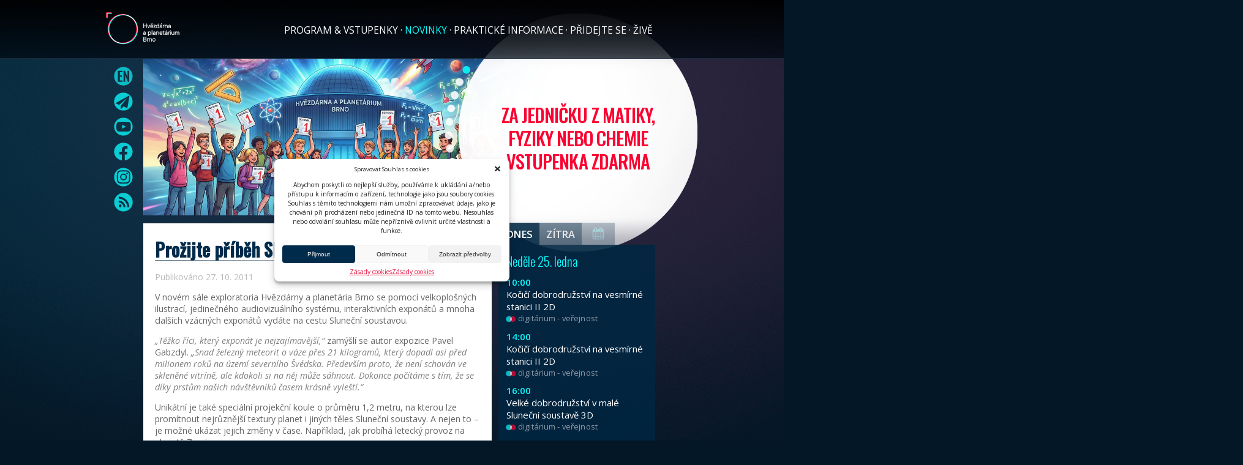

--- FILE ---
content_type: text/html; charset=UTF-8
request_url: https://www.hvezdarna.cz/novinky/prozijte-pribeh-slunecni-soustavy/
body_size: 13534
content:
<html lang="cs">
<head>
	<meta http-equiv="content-type" content="text/html; charset=UTF-8">
	<meta name="description" content="Hvězdárna a planetárium Brno">
	<meta name="keywords" content="hvězdárna, planetárium, brno, astronomie, vesmír, hvězdy, kultura, věda">
	<meta name="robots" content="all">
	<meta name="viewport" content="width=device-width,initial-scale=1,shrink-to-fit=no,viewport-fit=cover">
	<meta name="theme-color" content="#010203" media="(prefers-color-scheme: dark)">
	<title>Prožijte příběh Sluneční soustavy  |  Hvězdárna a planetárium Brno</title>
	<!-- Facebook Pixel Code -->
	<script>
	!function(f,b,e,v,n,t,s)
	{if(f.fbq)return;n=f.fbq=function(){n.callMethod?
	n.callMethod.apply(n,arguments):n.queue.push(arguments)};
	if(!f._fbq)f._fbq=n;n.push=n;n.loaded=!0;n.version='2.0';
	n.queue=[];t=b.createElement(e);t.async=!0;
	t.src=v;s=b.getElementsByTagName(e)[0];
	s.parentNode.insertBefore(t,s)}(window,document,'script',
	'https://connect.facebook.net/en_US/fbevents.js');
	 fbq('init', '503213947078608'); 
	fbq('track', 'PageView');
	</script>
	<noscript>
	 <img height="1" width="1" 
	src="https://www.facebook.com/tr?id=503213947078608&ev=PageView
	&noscript=1"/>
	</noscript>
	<!-- End Facebook Pixel Code -->	<link rel="preconnect" href="https://fonts.gstatic.com" crossorigin>
	<link href="https://fonts.googleapis.com/css2?family=Open+Sans:ital,wght@0,400;0,600;1,400&family=Oswald:wght@300;500&display=swap" rel="stylesheet" rel="preload" as="style" />
	<link rel="apple-touch-icon" sizes="180x180" href="/apple-touch-icon.png">
	<link rel="icon" type="image/png" sizes="32x32" href="/favicon-32x32.png">
	<link rel="icon" type="image/png" sizes="16x16" href="/favicon-16x16.png">
	<link rel="manifest" href="/site.webmanifest">
	<meta name="msapplication-TileColor" content="#da532c">
	<meta name="theme-color" content="#ffffff">
	<meta property="og:url"                content="https://www.hvezdarna.cz/novinky/prozijte-pribeh-slunecni-soustavy/" />
	<meta property="og:type"               content="article" />
	<meta property="og:title"              content="Prožijte příběh Sluneční soustavy | Hvězdárna a planetárium Brno" />
	<meta property="og:description"        content="V novém sále exploratoria Hvězdárny a planetária Brno se pomocí velkoplošných ilustrací, jedinečného audiovizuálního systému, interaktivních exponátů a mnoha dalších vzácných exponátů vydáte na cestu Sluneční soustavou. „Těžko říci, který exponát je nejzajímavější,“ zamýšlí se autor expozice Pavel Gabzdyl." />
	<meta property="og:image"              content="https://www.hvezdarna.cz/wp-content/uploads/2026/01/260115.jpg" />
	<meta name='robots' content='max-image-preview:large' />
	<style>img:is([sizes="auto" i], [sizes^="auto," i]) { contain-intrinsic-size: 3000px 1500px }</style>
	<link rel="alternate" hreflang="cs" href="https://www.hvezdarna.cz/novinky/prozijte-pribeh-slunecni-soustavy/" />
<link rel="alternate" hreflang="x-default" href="https://www.hvezdarna.cz/novinky/prozijte-pribeh-slunecni-soustavy/" />
<link rel="alternate" type="application/rss+xml" title="Hvězdárna a planetárium Brno &raquo; RSS komentářů pro Prožijte příběh Sluneční soustavy" href="https://www.hvezdarna.cz/novinky/prozijte-pribeh-slunecni-soustavy/feed/" />
<script type="text/javascript">
/* <![CDATA[ */
window._wpemojiSettings = {"baseUrl":"https:\/\/s.w.org\/images\/core\/emoji\/15.0.3\/72x72\/","ext":".png","svgUrl":"https:\/\/s.w.org\/images\/core\/emoji\/15.0.3\/svg\/","svgExt":".svg","source":{"concatemoji":"https:\/\/www.hvezdarna.cz\/wp-includes\/js\/wp-emoji-release.min.js?ver=6.7.4"}};
/*! This file is auto-generated */
!function(i,n){var o,s,e;function c(e){try{var t={supportTests:e,timestamp:(new Date).valueOf()};sessionStorage.setItem(o,JSON.stringify(t))}catch(e){}}function p(e,t,n){e.clearRect(0,0,e.canvas.width,e.canvas.height),e.fillText(t,0,0);var t=new Uint32Array(e.getImageData(0,0,e.canvas.width,e.canvas.height).data),r=(e.clearRect(0,0,e.canvas.width,e.canvas.height),e.fillText(n,0,0),new Uint32Array(e.getImageData(0,0,e.canvas.width,e.canvas.height).data));return t.every(function(e,t){return e===r[t]})}function u(e,t,n){switch(t){case"flag":return n(e,"\ud83c\udff3\ufe0f\u200d\u26a7\ufe0f","\ud83c\udff3\ufe0f\u200b\u26a7\ufe0f")?!1:!n(e,"\ud83c\uddfa\ud83c\uddf3","\ud83c\uddfa\u200b\ud83c\uddf3")&&!n(e,"\ud83c\udff4\udb40\udc67\udb40\udc62\udb40\udc65\udb40\udc6e\udb40\udc67\udb40\udc7f","\ud83c\udff4\u200b\udb40\udc67\u200b\udb40\udc62\u200b\udb40\udc65\u200b\udb40\udc6e\u200b\udb40\udc67\u200b\udb40\udc7f");case"emoji":return!n(e,"\ud83d\udc26\u200d\u2b1b","\ud83d\udc26\u200b\u2b1b")}return!1}function f(e,t,n){var r="undefined"!=typeof WorkerGlobalScope&&self instanceof WorkerGlobalScope?new OffscreenCanvas(300,150):i.createElement("canvas"),a=r.getContext("2d",{willReadFrequently:!0}),o=(a.textBaseline="top",a.font="600 32px Arial",{});return e.forEach(function(e){o[e]=t(a,e,n)}),o}function t(e){var t=i.createElement("script");t.src=e,t.defer=!0,i.head.appendChild(t)}"undefined"!=typeof Promise&&(o="wpEmojiSettingsSupports",s=["flag","emoji"],n.supports={everything:!0,everythingExceptFlag:!0},e=new Promise(function(e){i.addEventListener("DOMContentLoaded",e,{once:!0})}),new Promise(function(t){var n=function(){try{var e=JSON.parse(sessionStorage.getItem(o));if("object"==typeof e&&"number"==typeof e.timestamp&&(new Date).valueOf()<e.timestamp+604800&&"object"==typeof e.supportTests)return e.supportTests}catch(e){}return null}();if(!n){if("undefined"!=typeof Worker&&"undefined"!=typeof OffscreenCanvas&&"undefined"!=typeof URL&&URL.createObjectURL&&"undefined"!=typeof Blob)try{var e="postMessage("+f.toString()+"("+[JSON.stringify(s),u.toString(),p.toString()].join(",")+"));",r=new Blob([e],{type:"text/javascript"}),a=new Worker(URL.createObjectURL(r),{name:"wpTestEmojiSupports"});return void(a.onmessage=function(e){c(n=e.data),a.terminate(),t(n)})}catch(e){}c(n=f(s,u,p))}t(n)}).then(function(e){for(var t in e)n.supports[t]=e[t],n.supports.everything=n.supports.everything&&n.supports[t],"flag"!==t&&(n.supports.everythingExceptFlag=n.supports.everythingExceptFlag&&n.supports[t]);n.supports.everythingExceptFlag=n.supports.everythingExceptFlag&&!n.supports.flag,n.DOMReady=!1,n.readyCallback=function(){n.DOMReady=!0}}).then(function(){return e}).then(function(){var e;n.supports.everything||(n.readyCallback(),(e=n.source||{}).concatemoji?t(e.concatemoji):e.wpemoji&&e.twemoji&&(t(e.twemoji),t(e.wpemoji)))}))}((window,document),window._wpemojiSettings);
/* ]]> */
</script>
<style id='wp-emoji-styles-inline-css' type='text/css'>

	img.wp-smiley, img.emoji {
		display: inline !important;
		border: none !important;
		box-shadow: none !important;
		height: 1em !important;
		width: 1em !important;
		margin: 0 0.07em !important;
		vertical-align: -0.1em !important;
		background: none !important;
		padding: 0 !important;
	}
</style>
<link rel='stylesheet' id='wp-block-library-css' href='https://www.hvezdarna.cz/wp-includes/css/dist/block-library/style.min.css?ver=6.7.4' type='text/css' media='all' />
<style id='classic-theme-styles-inline-css' type='text/css'>
/*! This file is auto-generated */
.wp-block-button__link{color:#fff;background-color:#32373c;border-radius:9999px;box-shadow:none;text-decoration:none;padding:calc(.667em + 2px) calc(1.333em + 2px);font-size:1.125em}.wp-block-file__button{background:#32373c;color:#fff;text-decoration:none}
</style>
<style id='global-styles-inline-css' type='text/css'>
:root{--wp--preset--aspect-ratio--square: 1;--wp--preset--aspect-ratio--4-3: 4/3;--wp--preset--aspect-ratio--3-4: 3/4;--wp--preset--aspect-ratio--3-2: 3/2;--wp--preset--aspect-ratio--2-3: 2/3;--wp--preset--aspect-ratio--16-9: 16/9;--wp--preset--aspect-ratio--9-16: 9/16;--wp--preset--color--black: #000000;--wp--preset--color--cyan-bluish-gray: #abb8c3;--wp--preset--color--white: #ffffff;--wp--preset--color--pale-pink: #f78da7;--wp--preset--color--vivid-red: #cf2e2e;--wp--preset--color--luminous-vivid-orange: #ff6900;--wp--preset--color--luminous-vivid-amber: #fcb900;--wp--preset--color--light-green-cyan: #7bdcb5;--wp--preset--color--vivid-green-cyan: #00d084;--wp--preset--color--pale-cyan-blue: #8ed1fc;--wp--preset--color--vivid-cyan-blue: #0693e3;--wp--preset--color--vivid-purple: #9b51e0;--wp--preset--gradient--vivid-cyan-blue-to-vivid-purple: linear-gradient(135deg,rgba(6,147,227,1) 0%,rgb(155,81,224) 100%);--wp--preset--gradient--light-green-cyan-to-vivid-green-cyan: linear-gradient(135deg,rgb(122,220,180) 0%,rgb(0,208,130) 100%);--wp--preset--gradient--luminous-vivid-amber-to-luminous-vivid-orange: linear-gradient(135deg,rgba(252,185,0,1) 0%,rgba(255,105,0,1) 100%);--wp--preset--gradient--luminous-vivid-orange-to-vivid-red: linear-gradient(135deg,rgba(255,105,0,1) 0%,rgb(207,46,46) 100%);--wp--preset--gradient--very-light-gray-to-cyan-bluish-gray: linear-gradient(135deg,rgb(238,238,238) 0%,rgb(169,184,195) 100%);--wp--preset--gradient--cool-to-warm-spectrum: linear-gradient(135deg,rgb(74,234,220) 0%,rgb(151,120,209) 20%,rgb(207,42,186) 40%,rgb(238,44,130) 60%,rgb(251,105,98) 80%,rgb(254,248,76) 100%);--wp--preset--gradient--blush-light-purple: linear-gradient(135deg,rgb(255,206,236) 0%,rgb(152,150,240) 100%);--wp--preset--gradient--blush-bordeaux: linear-gradient(135deg,rgb(254,205,165) 0%,rgb(254,45,45) 50%,rgb(107,0,62) 100%);--wp--preset--gradient--luminous-dusk: linear-gradient(135deg,rgb(255,203,112) 0%,rgb(199,81,192) 50%,rgb(65,88,208) 100%);--wp--preset--gradient--pale-ocean: linear-gradient(135deg,rgb(255,245,203) 0%,rgb(182,227,212) 50%,rgb(51,167,181) 100%);--wp--preset--gradient--electric-grass: linear-gradient(135deg,rgb(202,248,128) 0%,rgb(113,206,126) 100%);--wp--preset--gradient--midnight: linear-gradient(135deg,rgb(2,3,129) 0%,rgb(40,116,252) 100%);--wp--preset--font-size--small: 13px;--wp--preset--font-size--medium: 20px;--wp--preset--font-size--large: 36px;--wp--preset--font-size--x-large: 42px;--wp--preset--spacing--20: 0.44rem;--wp--preset--spacing--30: 0.67rem;--wp--preset--spacing--40: 1rem;--wp--preset--spacing--50: 1.5rem;--wp--preset--spacing--60: 2.25rem;--wp--preset--spacing--70: 3.38rem;--wp--preset--spacing--80: 5.06rem;--wp--preset--shadow--natural: 6px 6px 9px rgba(0, 0, 0, 0.2);--wp--preset--shadow--deep: 12px 12px 50px rgba(0, 0, 0, 0.4);--wp--preset--shadow--sharp: 6px 6px 0px rgba(0, 0, 0, 0.2);--wp--preset--shadow--outlined: 6px 6px 0px -3px rgba(255, 255, 255, 1), 6px 6px rgba(0, 0, 0, 1);--wp--preset--shadow--crisp: 6px 6px 0px rgba(0, 0, 0, 1);}:where(.is-layout-flex){gap: 0.5em;}:where(.is-layout-grid){gap: 0.5em;}body .is-layout-flex{display: flex;}.is-layout-flex{flex-wrap: wrap;align-items: center;}.is-layout-flex > :is(*, div){margin: 0;}body .is-layout-grid{display: grid;}.is-layout-grid > :is(*, div){margin: 0;}:where(.wp-block-columns.is-layout-flex){gap: 2em;}:where(.wp-block-columns.is-layout-grid){gap: 2em;}:where(.wp-block-post-template.is-layout-flex){gap: 1.25em;}:where(.wp-block-post-template.is-layout-grid){gap: 1.25em;}.has-black-color{color: var(--wp--preset--color--black) !important;}.has-cyan-bluish-gray-color{color: var(--wp--preset--color--cyan-bluish-gray) !important;}.has-white-color{color: var(--wp--preset--color--white) !important;}.has-pale-pink-color{color: var(--wp--preset--color--pale-pink) !important;}.has-vivid-red-color{color: var(--wp--preset--color--vivid-red) !important;}.has-luminous-vivid-orange-color{color: var(--wp--preset--color--luminous-vivid-orange) !important;}.has-luminous-vivid-amber-color{color: var(--wp--preset--color--luminous-vivid-amber) !important;}.has-light-green-cyan-color{color: var(--wp--preset--color--light-green-cyan) !important;}.has-vivid-green-cyan-color{color: var(--wp--preset--color--vivid-green-cyan) !important;}.has-pale-cyan-blue-color{color: var(--wp--preset--color--pale-cyan-blue) !important;}.has-vivid-cyan-blue-color{color: var(--wp--preset--color--vivid-cyan-blue) !important;}.has-vivid-purple-color{color: var(--wp--preset--color--vivid-purple) !important;}.has-black-background-color{background-color: var(--wp--preset--color--black) !important;}.has-cyan-bluish-gray-background-color{background-color: var(--wp--preset--color--cyan-bluish-gray) !important;}.has-white-background-color{background-color: var(--wp--preset--color--white) !important;}.has-pale-pink-background-color{background-color: var(--wp--preset--color--pale-pink) !important;}.has-vivid-red-background-color{background-color: var(--wp--preset--color--vivid-red) !important;}.has-luminous-vivid-orange-background-color{background-color: var(--wp--preset--color--luminous-vivid-orange) !important;}.has-luminous-vivid-amber-background-color{background-color: var(--wp--preset--color--luminous-vivid-amber) !important;}.has-light-green-cyan-background-color{background-color: var(--wp--preset--color--light-green-cyan) !important;}.has-vivid-green-cyan-background-color{background-color: var(--wp--preset--color--vivid-green-cyan) !important;}.has-pale-cyan-blue-background-color{background-color: var(--wp--preset--color--pale-cyan-blue) !important;}.has-vivid-cyan-blue-background-color{background-color: var(--wp--preset--color--vivid-cyan-blue) !important;}.has-vivid-purple-background-color{background-color: var(--wp--preset--color--vivid-purple) !important;}.has-black-border-color{border-color: var(--wp--preset--color--black) !important;}.has-cyan-bluish-gray-border-color{border-color: var(--wp--preset--color--cyan-bluish-gray) !important;}.has-white-border-color{border-color: var(--wp--preset--color--white) !important;}.has-pale-pink-border-color{border-color: var(--wp--preset--color--pale-pink) !important;}.has-vivid-red-border-color{border-color: var(--wp--preset--color--vivid-red) !important;}.has-luminous-vivid-orange-border-color{border-color: var(--wp--preset--color--luminous-vivid-orange) !important;}.has-luminous-vivid-amber-border-color{border-color: var(--wp--preset--color--luminous-vivid-amber) !important;}.has-light-green-cyan-border-color{border-color: var(--wp--preset--color--light-green-cyan) !important;}.has-vivid-green-cyan-border-color{border-color: var(--wp--preset--color--vivid-green-cyan) !important;}.has-pale-cyan-blue-border-color{border-color: var(--wp--preset--color--pale-cyan-blue) !important;}.has-vivid-cyan-blue-border-color{border-color: var(--wp--preset--color--vivid-cyan-blue) !important;}.has-vivid-purple-border-color{border-color: var(--wp--preset--color--vivid-purple) !important;}.has-vivid-cyan-blue-to-vivid-purple-gradient-background{background: var(--wp--preset--gradient--vivid-cyan-blue-to-vivid-purple) !important;}.has-light-green-cyan-to-vivid-green-cyan-gradient-background{background: var(--wp--preset--gradient--light-green-cyan-to-vivid-green-cyan) !important;}.has-luminous-vivid-amber-to-luminous-vivid-orange-gradient-background{background: var(--wp--preset--gradient--luminous-vivid-amber-to-luminous-vivid-orange) !important;}.has-luminous-vivid-orange-to-vivid-red-gradient-background{background: var(--wp--preset--gradient--luminous-vivid-orange-to-vivid-red) !important;}.has-very-light-gray-to-cyan-bluish-gray-gradient-background{background: var(--wp--preset--gradient--very-light-gray-to-cyan-bluish-gray) !important;}.has-cool-to-warm-spectrum-gradient-background{background: var(--wp--preset--gradient--cool-to-warm-spectrum) !important;}.has-blush-light-purple-gradient-background{background: var(--wp--preset--gradient--blush-light-purple) !important;}.has-blush-bordeaux-gradient-background{background: var(--wp--preset--gradient--blush-bordeaux) !important;}.has-luminous-dusk-gradient-background{background: var(--wp--preset--gradient--luminous-dusk) !important;}.has-pale-ocean-gradient-background{background: var(--wp--preset--gradient--pale-ocean) !important;}.has-electric-grass-gradient-background{background: var(--wp--preset--gradient--electric-grass) !important;}.has-midnight-gradient-background{background: var(--wp--preset--gradient--midnight) !important;}.has-small-font-size{font-size: var(--wp--preset--font-size--small) !important;}.has-medium-font-size{font-size: var(--wp--preset--font-size--medium) !important;}.has-large-font-size{font-size: var(--wp--preset--font-size--large) !important;}.has-x-large-font-size{font-size: var(--wp--preset--font-size--x-large) !important;}
:where(.wp-block-post-template.is-layout-flex){gap: 1.25em;}:where(.wp-block-post-template.is-layout-grid){gap: 1.25em;}
:where(.wp-block-columns.is-layout-flex){gap: 2em;}:where(.wp-block-columns.is-layout-grid){gap: 2em;}
:root :where(.wp-block-pullquote){font-size: 1.5em;line-height: 1.6;}
</style>
<link rel='stylesheet' id='wpml-blocks-css' href='https://www.hvezdarna.cz/wp-content/plugins/sitepress-multilingual-cms/dist/css/blocks/styles.css?ver=4.6.15' type='text/css' media='all' />
<link rel='stylesheet' id='cmplz-general-css' href='https://www.hvezdarna.cz/wp-content/plugins/complianz-gdpr/assets/css/cookieblocker.min.css?ver=1738305015' type='text/css' media='all' />
<link rel='stylesheet' id='hv_style-css' href='https://www.hvezdarna.cz/wp-content/themes/hvezdarna/assets/styles/style.css?ver=1.6.0' type='text/css' media='(min-width: 960px)' />
<link rel='stylesheet' id='hv_style_mobile-css' href='https://www.hvezdarna.cz/wp-content/themes/hvezdarna/assets/styles/style-mobile.css?ver=1.6.0' type='text/css' media='(max-width: 959px)' />
<link rel='stylesheet' id='hv_style_banner_alt-css' href='https://www.hvezdarna.cz/wp-content/themes/hvezdarna/assets/styles/style-banner-alt.css?ver=1.6.0' type='text/css' media='all' />
<script type="text/javascript" id="hv_effects_script-js-extra">
/* <![CDATA[ */
var hv_object = {"slides":[{"src":"https:\/\/www.hvezdarna.cz\/wp-content\/uploads\/2026\/01\/260115.jpg","title":"Za jedni\u010dku z&nbsp;matiky, fyziky nebo chemie vstupenka zdarma","desc":"","href":"https:\/\/www.hvezdarna.cz\/novinky\/za-jednicku-z-matiky-fyziky-nebo-chemie-vstupenka-na-hvezdarnu-zdarma\/"},{"src":"https:\/\/www.hvezdarna.cz\/wp-content\/uploads\/2025\/10\/Banner_1000x400-1.jpg","title":"Na hran\u011b nebe ","desc":"Tam, kde kon\u010d\u00ed mraky, za\u010d\u00edn\u00e1 vesm\u00edr. ","href":"https:\/\/www.nahranenebe.cz\/"},{"src":"https:\/\/www.hvezdarna.cz\/wp-content\/uploads\/2026\/01\/nepal.jpg","title":"Nejzaj\u00edmav\u011bj\u0161\u00ed treky v&nbsp;z\u00e1padn\u00edm Nep\u00e1lu","desc":"P\u0159edn\u00e1\u0161ka R.&nbsp;Tk\u00e1\u010dikov\u00e9 26.&nbsp;ledna","href":"https:\/\/www.brnoid.cz\/cs\/hvezdarna-vstupenky?e=31624"},{"src":"https:\/\/www.hvezdarna.cz\/wp-content\/uploads\/2025\/12\/KDnOS_web_1000x400.jpg","title":"Ko\u010di\u010d\u00ed dobrodru\u017estv\u00ed na vesm\u00edrn\u00e9 stanici (2.&nbsp;d\u00edl)","desc":"\u010desk\u00e1 vesm\u00edrn\u00e1 premi\u00e9ra","href":"https:\/\/www.hvezdarna.cz\/porad\/kocici-dobrodruzstvi-na-vesmirne-stanici\/"},{"src":"https:\/\/www.hvezdarna.cz\/wp-content\/uploads\/2026\/01\/budoucnost.jpg","title":"Jak zach\u00e1zet s&nbsp;budoucnost\u00ed?","desc":"P\u0159edn\u00e1\u0161ka V.&nbsp;C\u00edlka 29.&nbsp;ledna","href":"https:\/\/www.brnoid.cz\/cs\/hvezdarna-vstupenky?e=31625"},{"src":"https:\/\/www.hvezdarna.cz\/wp-content\/uploads\/2024\/12\/WEB_banner_1000x400.jpg","title":"Velk\u00e9 dobrodru\u017estv\u00ed v&nbsp;mal\u00e9 Slune\u010dn\u00ed soustav\u011b","desc":"sv\u011btov\u00e1 3D premi\u00e9ra","href":"https:\/\/www.hvezdarna.cz\/porad\/velke-dobrodruzstvi-v-male-slunecni-soustave\/"},{"src":"https:\/\/www.hvezdarna.cz\/wp-content\/uploads\/2025\/10\/Banner_1000x400-1.jpg","title":"Na hran\u011b nebe s&nbsp;Petrem Janem Jura\u010dkou a&nbsp;Pavlem Kocychem","desc":"Projekce s besedou 11.&nbsp;\u00fanora","href":"https:\/\/www.brnoid.cz\/cs\/hvezdarna-vstupenky?e=31726"},{"src":"https:\/\/www.hvezdarna.cz\/wp-content\/uploads\/2025\/10\/CT-D-web-HaP-1000x400-1.png","title":"Vydejte se s&nbsp;n\u00e1mi do sv\u011bta fantazie!","desc":"","href":"https:\/\/www.hvezdarna.cz\/novinky\/fantaziruj-s-deckem\/"},{"src":"https:\/\/www.hvezdarna.cz\/wp-content\/uploads\/2025\/09\/Mraky-FFB-letak-2-CMYK_observatormraky_1000x400.png","title":"Na hran\u011b nebe s&nbsp;Terezou Je\u0159\u00e1bkovou a&nbsp;Miloslavem Druckm\u00fcllerem","desc":"Projekce s besedou 13.&nbsp;\u00fanora","href":"https:\/\/www.brnoid.cz\/cs\/hvezdarna-vstupenky?e=31731"}],"dir_uri":"https:\/\/www.hvezdarna.cz\/wp-content\/themes\/hvezdarna"};
/* ]]> */
</script>
<script type="text/javascript" src="https://www.hvezdarna.cz/wp-content/themes/hvezdarna/assets/scripts/effects.js?ver=1.4.3" id="hv_effects_script-js"></script>
<link rel="https://api.w.org/" href="https://www.hvezdarna.cz/wp-json/" /><link rel="alternate" title="JSON" type="application/json" href="https://www.hvezdarna.cz/wp-json/wp/v2/posts/290" /><link rel="EditURI" type="application/rsd+xml" title="RSD" href="https://www.hvezdarna.cz/xmlrpc.php?rsd" />
<meta name="generator" content="WordPress 6.7.4" />
<link rel="canonical" href="https://www.hvezdarna.cz/novinky/prozijte-pribeh-slunecni-soustavy/" />
<link rel='shortlink' href='https://www.hvezdarna.cz/?p=290' />
<link rel="alternate" title="oEmbed (JSON)" type="application/json+oembed" href="https://www.hvezdarna.cz/wp-json/oembed/1.0/embed?url=https%3A%2F%2Fwww.hvezdarna.cz%2Fnovinky%2Fprozijte-pribeh-slunecni-soustavy%2F" />
<link rel="alternate" title="oEmbed (XML)" type="text/xml+oembed" href="https://www.hvezdarna.cz/wp-json/oembed/1.0/embed?url=https%3A%2F%2Fwww.hvezdarna.cz%2Fnovinky%2Fprozijte-pribeh-slunecni-soustavy%2F&#038;format=xml" />
<meta name="generator" content="WPML ver:4.6.15 stt:9,1;" />
			<style>.cmplz-hidden {
					display: none !important;
				}</style>		<style type="text/css" id="wp-custom-css">
			.clearfix:after {
  visibility: hidden;
  display: block;
  font-size: 0;
  content: " ";
  clear: both;
  height: 0;
}
* html .clearfix             { zoom: 1; } /* IE6 */
*:first-child+html .clearfix { zoom: 1; } /* IE7 */

html { margin-top: 0 !important; }
* html body { margin-top: 0 !important; }		</style>
		</head>
<body>
<div id="header-background"></div>
<div id="header">
	<a href="https://www.hvezdarna.cz" id="header-logo"><img alt="" src="https://www.hvezdarna.cz/wp-content/uploads/2021/02/HPB_logotyp_trans.png"></a>
    <div class="menu-main-menu-container"><ul id="header-menu" class="menu"><li id="menu-item-8896" class="menu-item menu-item-type-post_type menu-item-object-page menu-item-home menu-item-8896"><a href="https://www.hvezdarna.cz/">Program &#038; vstupenky</a></li>
<li id="menu-item-8735" class="menu-item menu-item-type-post_type menu-item-object-page current_page_parent menu-item-8735"><a href="https://www.hvezdarna.cz/novinky/">Novinky</a></li>
<li id="menu-item-8736" class="menu-item menu-item-type-post_type menu-item-object-page menu-item-has-children menu-item-8736"><a href="https://www.hvezdarna.cz/prakticke-informace/">Praktické informace</a>
<ul class="sub-menu">
	<li id="menu-item-8797" class="menu-item menu-item-type-post_type menu-item-object-page menu-item-8797"><a href="https://www.hvezdarna.cz/prakticke-informace/o-nas/">O nás</a></li>
	<li id="menu-item-8798" class="menu-item menu-item-type-post_type menu-item-object-page menu-item-8798"><a href="https://www.hvezdarna.cz/prakticke-informace/v-zornem-poli/">Média</a></li>
	<li id="menu-item-12736" class="menu-item menu-item-type-custom menu-item-object-custom menu-item-12736"><a href="https://www.hvezdarna.cz/prohlidka/">Prohlídka</a></li>
	<li id="menu-item-8799" class="menu-item menu-item-type-post_type menu-item-object-page menu-item-8799"><a href="https://www.hvezdarna.cz/prakticke-informace/pracovnici/">Pracovníci</a></li>
	<li id="menu-item-8800" class="menu-item menu-item-type-post_type menu-item-object-page menu-item-8800"><a href="https://www.hvezdarna.cz/prakticke-informace/navstevni-rad/">Provozní řád</a></li>
</ul>
</li>
<li id="menu-item-8737" class="menu-item menu-item-type-post_type menu-item-object-page menu-item-has-children menu-item-8737"><a href="https://www.hvezdarna.cz/pridejte-se/">Přidejte se</a>
<ul class="sub-menu">
	<li id="menu-item-8801" class="menu-item menu-item-type-post_type menu-item-object-page menu-item-8801"><a href="https://www.hvezdarna.cz/pridejte-se/podporte-nas/">Podpořte nás!</a></li>
	<li id="menu-item-8802" class="menu-item menu-item-type-post_type menu-item-object-page menu-item-8802"><a href="https://www.hvezdarna.cz/pridejte-se/pronajmy/">Pronájmy</a></li>
	<li id="menu-item-8803" class="menu-item menu-item-type-post_type menu-item-object-page menu-item-8803"><a href="https://www.hvezdarna.cz/pridejte-se/svatby/">Svatby</a></li>
	<li id="menu-item-8804" class="menu-item menu-item-type-post_type menu-item-object-page menu-item-8804"><a href="https://www.hvezdarna.cz/pridejte-se/reklama/">Reklama</a></li>
	<li id="menu-item-8805" class="menu-item menu-item-type-post_type menu-item-object-page menu-item-8805"><a href="https://www.hvezdarna.cz/pridejte-se/astronomicky-kurz/">Astronomický kurz</a></li>
</ul>
</li>
<li id="menu-item-8738" class="menu-item menu-item-type-post_type menu-item-object-page menu-item-has-children menu-item-8738"><a href="https://www.hvezdarna.cz/zive/">Živě</a>
<ul class="sub-menu">
	<li id="menu-item-8955" class="menu-item menu-item-type-custom menu-item-object-custom menu-item-8955"><a href="https://prohlidka.hvezdarna.cz/">Prohlídka</a></li>
	<li id="menu-item-8810" class="menu-item menu-item-type-post_type menu-item-object-page menu-item-8810"><a href="https://www.hvezdarna.cz/zive/kamera/">Rozhledna</a></li>
	<li id="menu-item-8811" class="menu-item menu-item-type-post_type menu-item-object-page menu-item-8811"><a href="https://www.hvezdarna.cz/zive/meteostanice/">Meteostanice</a></li>
	<li id="menu-item-8808" class="menu-item menu-item-type-post_type menu-item-object-page menu-item-8808"><a href="https://www.hvezdarna.cz/zive/astronomicky-kurz/">Astronomický kurz</a></li>
	<li id="menu-item-8809" class="menu-item menu-item-type-post_type menu-item-object-page menu-item-8809"><a href="https://www.hvezdarna.cz/zive/astronomicka-mapa-cr/">Astronomická mapa</a></li>
</ul>
</li>
</ul></div></div> <!-- header -->
<div id="header-mobile">
	<a href="https://www.hvezdarna.cz" id="header-mobile-logo"><img alt="" src="https://www.hvezdarna.cz/wp-content/uploads/2021/02/HPB_logotyp_trans.png"></a>
	<a href="javascript:mobileMenuOnOff()" id="header-mobile-menubutton"><img alt="Menu" src="https://www.hvezdarna.cz/wp-content/themes/hvezdarna/assets/images/icons/menu.svg"></a>
	<a href="https://www.hvezdarna.cz/en/" id="header-mobile-englishbutton"><img alt="English" src="https://www.hvezdarna.cz/wp-content/themes/hvezdarna/assets/images/icons/menu-english-2.svg"></a>	<div class="cleaner"></div>
    <div class="menu-main-menu-container"><ul id="header-mobile-menu" class="menu"><li class="menu-item menu-item-type-post_type menu-item-object-page menu-item-home menu-item-8896"><a href="https://www.hvezdarna.cz/">Program &#038; vstupenky</a></li>
<li class="menu-item menu-item-type-post_type menu-item-object-page current_page_parent menu-item-8735"><a href="https://www.hvezdarna.cz/novinky/">Novinky</a></li>
<li class="menu-item menu-item-type-post_type menu-item-object-page menu-item-has-children menu-item-8736"><a href="https://www.hvezdarna.cz/prakticke-informace/">Praktické informace</a>
<ul class="sub-menu">
	<li class="menu-item menu-item-type-post_type menu-item-object-page menu-item-8797"><a href="https://www.hvezdarna.cz/prakticke-informace/o-nas/">O nás</a></li>
	<li class="menu-item menu-item-type-post_type menu-item-object-page menu-item-8798"><a href="https://www.hvezdarna.cz/prakticke-informace/v-zornem-poli/">Média</a></li>
	<li class="menu-item menu-item-type-custom menu-item-object-custom menu-item-12736"><a href="https://www.hvezdarna.cz/prohlidka/">Prohlídka</a></li>
	<li class="menu-item menu-item-type-post_type menu-item-object-page menu-item-8799"><a href="https://www.hvezdarna.cz/prakticke-informace/pracovnici/">Pracovníci</a></li>
	<li class="menu-item menu-item-type-post_type menu-item-object-page menu-item-8800"><a href="https://www.hvezdarna.cz/prakticke-informace/navstevni-rad/">Provozní řád</a></li>
</ul>
</li>
<li class="menu-item menu-item-type-post_type menu-item-object-page menu-item-has-children menu-item-8737"><a href="https://www.hvezdarna.cz/pridejte-se/">Přidejte se</a>
<ul class="sub-menu">
	<li class="menu-item menu-item-type-post_type menu-item-object-page menu-item-8801"><a href="https://www.hvezdarna.cz/pridejte-se/podporte-nas/">Podpořte nás!</a></li>
	<li class="menu-item menu-item-type-post_type menu-item-object-page menu-item-8802"><a href="https://www.hvezdarna.cz/pridejte-se/pronajmy/">Pronájmy</a></li>
	<li class="menu-item menu-item-type-post_type menu-item-object-page menu-item-8803"><a href="https://www.hvezdarna.cz/pridejte-se/svatby/">Svatby</a></li>
	<li class="menu-item menu-item-type-post_type menu-item-object-page menu-item-8804"><a href="https://www.hvezdarna.cz/pridejte-se/reklama/">Reklama</a></li>
	<li class="menu-item menu-item-type-post_type menu-item-object-page menu-item-8805"><a href="https://www.hvezdarna.cz/pridejte-se/astronomicky-kurz/">Astronomický kurz</a></li>
</ul>
</li>
<li class="menu-item menu-item-type-post_type menu-item-object-page menu-item-has-children menu-item-8738"><a href="https://www.hvezdarna.cz/zive/">Živě</a>
<ul class="sub-menu">
	<li class="menu-item menu-item-type-custom menu-item-object-custom menu-item-8955"><a href="https://prohlidka.hvezdarna.cz/">Prohlídka</a></li>
	<li class="menu-item menu-item-type-post_type menu-item-object-page menu-item-8810"><a href="https://www.hvezdarna.cz/zive/kamera/">Rozhledna</a></li>
	<li class="menu-item menu-item-type-post_type menu-item-object-page menu-item-8811"><a href="https://www.hvezdarna.cz/zive/meteostanice/">Meteostanice</a></li>
	<li class="menu-item menu-item-type-post_type menu-item-object-page menu-item-8808"><a href="https://www.hvezdarna.cz/zive/astronomicky-kurz/">Astronomický kurz</a></li>
	<li class="menu-item menu-item-type-post_type menu-item-object-page menu-item-8809"><a href="https://www.hvezdarna.cz/zive/astronomicka-mapa-cr/">Astronomická mapa</a></li>
</ul>
</li>
</ul></div></div> <!-- header-mobile -->
<div id="content">
	<div id="banner">
		<ul id="desktop-icons">
            <li><a href="https://www.hvezdarna.cz/en/"><img alt="English" src="https://www.hvezdarna.cz/wp-content/themes/hvezdarna/assets/images/icons/menu-english.svg"></a></li>	<li><a href="https://www.hvezdarna.cz/zpravodaj"><img alt="Zpravodaj" src="https://www.hvezdarna.cz/wp-content/themes/hvezdarna/assets/images/icons/menu-zpravodaj.svg"></a></li>
    <li><a href="https://www.youtube.com/user/brnoobservatory" target="_blank"><img alt="Youtube" src="https://www.hvezdarna.cz/wp-content/themes/hvezdarna/assets/images/icons/menu-youtube.svg"></a></li>
    <li><a href="https://www.facebook.com/hvezdarna.brno" target="_blank"><img alt="Facebook" src="https://www.hvezdarna.cz/wp-content/themes/hvezdarna/assets/images/icons/menu-facebook.svg"></a></li>
    <li><a href="https://www.instagram.com/brnoplanetarium/" target="_blank"><img alt="Instagram" src="https://www.hvezdarna.cz/wp-content/themes/hvezdarna/assets/images/icons/menu-instagram.svg"></a></li>
<li><a href="https://www.hvezdarna.cz/feed/"><img alt="RSS" src="https://www.hvezdarna.cz/wp-content/themes/hvezdarna/assets/images/icons/menu-rss.svg"></a></li>		</ul> <!-- desktop-icons -->
		<a href="" id="banner-href"></a>
		<a href="" id="banner-img"><img alt="Banner" src="https://www.hvezdarna.cz/wp-content/themes/hvezdarna/assets/images/img/trans.gif" id="banner-img-img"></a>
		<a href="" id="banner-img-loader"><img alt="Banner loader" src="https://www.hvezdarna.cz/wp-content/themes/hvezdarna/assets/images/img/trans.gif" id="banner-img-loader-img"></a>
		<div id="banner-tecky"></div>
		<div id="banner-desc"><h2 id="banner-desc-h2"></h2></div>
		<script type="text/javascript">banneryInit(8000);</script>
		<div class="cleaner"></div>
	</div> <!-- banner -->


	<div id="mainbar">
		<div id="main-page-content">
			<h2>Prožijte příběh Sluneční soustavy</h2>
			<div class="main-page-post-date">Publikováno 27. 10. 2011</div>
			<p>V novém sále exploratoria Hvězdárny a planetária Brno se pomocí velkoplošných ilustrací, jedinečného audiovizuálního systému, interaktivních exponátů a mnoha dalších vzácných exponátů vydáte na cestu Sluneční soustavou.</p>
<p><em>„Těžko říci, který exponát je nejzajímavější,“</em> zamýšlí se autor expozice Pavel Gabzdyl. <em>„Snad železný meteorit o váze přes 21 kilogramů, který dopadl asi před milionem roků na území severního Švédska. Především proto, že není schován ve skleněné vitríně, ale kdokoli si na něj může sáhnout. Dokonce počítáme s tím, že se díky prstům našich návštěvníků časem krásně vyleští.“</em></p>
<p>Unikátní je také speciální projekční koule o průměru 1,2 metru, na kterou lze promítnout nejrůznější textury planet i jiných těles Sluneční soustavy. A nejen to – je možné ukázat jejich změny v čase. Například, jak probíhá letecký provoz na planetě Zemi.</p>
<p>Návštěvníci si mohou za asistence odborných pracovníků Hvězdárny a planetária Brno pohrát i s několika kinetickými experimenty. S jejich pomocí se seznámí, jak obíhají umělé družice kolem Země, kolik by vážila ta stejná krabice džusu na různých tělesech Sluneční soustavy, anebo jak rozhoupat Foucaultovo kyvadlo.</p>
<p>Pozornost strhnou i jedinečné planetární váhy.<em> „Jednoduše si stoupnete na váhy a dozvíte se, kolik byste vážili na všech zajímavých těles Sluneční soustavy,“ </em>prozrazuje autor Michal Dvorský. „<em>Ale nejen jich, nýbrž také na exoplanetách, některých hvězdách či černé díře. Samozřejmě pokud byste pobyt v takových extrémních podmínkách vůbec přežili.“ </em>Velmi zajímavým exponátem je i reliéfní model největší sopky Sluneční soustavy – Olympus Mons na povrchu Marsu. Podle výškových měření z umělých družic jej v měřítku 1 : 768 000 a se čtyřnásobným umělým převýšením výšky vytvořili studenti Střední školy aplikované kybernetiky z Hradce Králové.</p>
<p>Příběh Sluneční soustavy, který zprostředkuje moderní pohled na svět kolem nás, je přístupný před pořady v sále velkého planetária. S ohledem na omezenou kapacitu sálu exploratoria je vhodné si na prohlídku s předstihem rezervovat vstupenky.</p>
<p>&nbsp;</p>
			<div class="odkaz-zpet-outer"><a href="javascript:showShareIcons(1)" class="odkaz-sdilet" id="odkaz-sdilet-1">Sdílet</a>
		<div class="odkaz-sdilet-icons" id="odkaz-sdilet-icons-1"><a href="https://www.facebook.com/sharer/sharer.php?u=https%3A%2F%2Fwww.hvezdarna.cz%2Fnovinky%2Fprozijte-pribeh-slunecni-soustavy%2F" target="_blank"><svg xmlns="http://www.w3.org/2000/svg" class="shareButton shareButtonFacebook" viewBox="-5 -5 42 42"><path d="M17.78 27.5V17.008h3.522l.527-4.09h-4.05v-2.61c0-1.182.33-1.99 2.023-1.99h2.166V4.66c-.375-.05-1.66-.16-3.155-.16-3.123 0-5.26 1.905-5.26 5.405v3.016h-3.53v4.09h3.53V27.5h4.223z" fill="#80ffff"></path></svg></a><a href="http://twitter.com/intent/tweet?text=Pro%C5%BEijte%20p%C5%99%C3%ADb%C4%9Bh%20Slune%C4%8Dn%C3%AD%20soustavy%20%20%7C%20%20Hv%C4%9Bzd%C3%A1rna%20a%20planet%C3%A1rium%20Brno&url=https%3A%2F%2Fwww.hvezdarna.cz%2Fnovinky%2Fprozijte-pribeh-slunecni-soustavy%2F" target="_blank"><svg xmlns="http://www.w3.org/2000/svg" class="shareButton shareButtonTwitter" viewBox="-5 -5 42 42"><path d="M28 8.557a9.913 9.913 0 0 1-2.828.775 4.93 4.93 0 0 0 2.166-2.725 9.738 9.738 0 0 1-3.13 1.194 4.92 4.92 0 0 0-3.593-1.55 4.924 4.924 0 0 0-4.794 6.049c-4.09-.21-7.72-2.17-10.15-5.15a4.942 4.942 0 0 0-.665 2.477c0 1.71.87 3.214 2.19 4.1a4.968 4.968 0 0 1-2.23-.616v.06c0 2.39 1.7 4.38 3.952 4.83-.414.115-.85.174-1.297.174-.318 0-.626-.03-.928-.086a4.935 4.935 0 0 0 4.6 3.42 9.893 9.893 0 0 1-6.114 2.107c-.398 0-.79-.023-1.175-.068a13.953 13.953 0 0 0 7.55 2.213c9.056 0 14.01-7.507 14.01-14.013 0-.213-.005-.426-.015-.637.96-.695 1.795-1.56 2.455-2.55z" fill="#80ffff"></path></svg></a><a href="javascript:window.open('mailto:?subject=' + decodeURIComponent('Pro%C5%BEijte%20p%C5%99%C3%ADb%C4%9Bh%20Slune%C4%8Dn%C3%AD%20soustavy%20%20%7C%20%20Hv%C4%9Bzd%C3%A1rna%20a%20planet%C3%A1rium%20Brno' ).replace('&', '%26') + '&body=' + decodeURIComponent('https%3A%2F%2Fwww.hvezdarna.cz%2Fnovinky%2Fprozijte-pribeh-slunecni-soustavy%2F' ), '_blank')"><svg xmlns="http://www.w3.org/2000/svg" class="shareButton shareButtonEmail" viewBox="-4 -4 42 42"><path d="M 5.5 11 h 23 v 1 l -11 6 l -11 -6 v -1 m 0 2 l 11 6 l 11 -6 v 11 h -22 v -11" fill="#80ffff"></path></svg></a></div><a href="/novinky" class="odkaz-zpet">Zpět na novinky</a></div>
		</div>
	</div> <!-- mainbar -->
	<div id="sidebar">
	<a href="javascript:sidebarShowProgram(1)"><h4 class="sidebar-title" id="sidebar-title-day1">Dnes</h4></a><!--
	--><a href="javascript:sidebarShowProgram(2)"><h4 class="sidebar-title sidebar-title2" id="sidebar-title-day2">Zítra</h4></a><!--
	--><a href="https://www.hvezdarna.cz"><h4 class="sidebar-title sidebar-title3">&nbsp;<img src="/wp-content/themes/hvezdarna/assets/images/icons/program.svg">&nbsp;</h4></a>
            <div id="program-content">
				<div id="sidebar-program-day1">
					<h2>Neděle 25.&nbsp;ledna</h2>
						<a href="https://www.hvezdarna.cz/porad/kocici-dobrodruzstvi-na-vesmirne-stanici/" class="sidebar-program">
						<h5 class="sidebar-program-date">10:00</h5>
						<h5 class="sidebar-program-title">Kočičí dobrodružství na vesmírné stanici II&nbsp;2D</h5>
						<div class="sidebar-program-more">digitárium - veřejnost</div>
						</a>
						<a href="https://www.hvezdarna.cz/porad/kocici-dobrodruzstvi-na-vesmirne-stanici/" class="sidebar-program">
						<h5 class="sidebar-program-date">14:00</h5>
						<h5 class="sidebar-program-title">Kočičí dobrodružství na vesmírné stanici II&nbsp;2D</h5>
						<div class="sidebar-program-more">digitárium - veřejnost</div>
						</a>
						<a href="https://www.hvezdarna.cz/porad/velke-dobrodruzstvi-v-male-slunecni-soustave/" class="sidebar-program">
						<h5 class="sidebar-program-date">16:00</h5>
						<h5 class="sidebar-program-title">Velké dobrodružství v malé Sluneční soustavě&nbsp;3D</h5>
						<div class="sidebar-program-more">digitárium - veřejnost</div>
						</a>
						<a href="https://www.hvezdarna.cz/porad/na-hrane-nebe/" class="sidebar-program">
						<h5 class="sidebar-program-date">18:00</h5>
						<h5 class="sidebar-program-title">Na hraně nebe&nbsp;2D</h5>
						<div class="sidebar-program-more">digitárium - veřejnost</div>
						</a>
				</div>
				<div id="sidebar-program-day2">
					<h2>Pondělí 26.&nbsp;ledna</h2>
						<div class="sidebar-program">
						<h5 class="sidebar-program-date">18:00</h5>
						<h5 class="sidebar-program-title">Cestopisná&nbsp;přednáška</h5>
						<div class="sidebar-program-more">digitárium - veřejnost</div>
						</div>
				</div></div>                <div id="partneri"><h4>Naši partneři</h4><div id="partneri-loga-scroll"><div id="partneri-loga-scroll-inner"><a href="https://www.jmk.cz/" class="partneri-logo" target="_blank"><img alt="" src="https://www.hvezdarna.cz/wp-content/uploads/2021/02/jmk.png"></a><a href="http://www.snip-brno.cz/" class="partneri-logo" target="_blank"><img alt="" src="https://www.hvezdarna.cz/wp-content/uploads/2021/02/snip.png"></a><a href="http://www.dpmb.cz/" class="partneri-logo" target="_blank"><img alt="" src="https://www.hvezdarna.cz/wp-content/uploads/2021/02/dpmb.png"></a><a href="http://www.salina-brno.cz/" class="partneri-logo" target="_blank"><img alt="" src="https://www.hvezdarna.cz/wp-content/uploads/2021/02/salina.png"></a><a href="http://brnensky.denik.cz/" class="partneri-logo" target="_blank"><img alt="" src="https://www.hvezdarna.cz/wp-content/uploads/2021/02/denik.png"></a><a href="http://www.eurozpravy.cz/" class="partneri-logo" target="_blank"><img alt="" src="https://www.hvezdarna.cz/wp-content/uploads/2021/02/eurozpravy.png"></a><a href="http://www.flying-mag.eu/" class="partneri-logo" target="_blank"><img alt="" src="https://www.hvezdarna.cz/wp-content/uploads/2021/02/flyingmag.png"></a><a href="http://kult.cz/" class="partneri-logo" target="_blank"><img alt="" src="https://www.hvezdarna.cz/wp-content/uploads/2022/07/kult_new.png"></a><a href="https://hitradiocitybrno.cz/" class="partneri-logo" target="_blank"><img alt="" src="https://www.hvezdarna.cz/wp-content/uploads/2022/04/hitradiocity2022.png"></a><a href="http://www.radiopetrov.com/" class="partneri-logo" target="_blank"><img alt="" src="https://www.hvezdarna.cz/wp-content/uploads/2021/02/radioblanik.png"></a><a href="http://www.national-geographic.cz/" class="partneri-logo" target="_blank"><img alt="" src="https://www.hvezdarna.cz/wp-content/uploads/2021/02/natgeo.png"></a><a href="https://www.sciencecentra.cz/" class="partneri-logo" target="_blank"><img alt="" src="https://www.hvezdarna.cz/wp-content/uploads/2021/02/casc.png"></a><a href="http://www.cas.cz/" class="partneri-logo" target="_blank"><img alt="" src="https://www.hvezdarna.cz/wp-content/uploads/2021/02/cas.png"></a><a href="https://www.jizni-morava.cz/cz/" class="partneri-logo" target="_blank"><img alt="" src="https://www.hvezdarna.cz/wp-content/uploads/2021/11/top-jizni-morava.png"></a><a href="http://www.aqualand-moravia.cz/" class="partneri-logo" target="_blank"><img alt="" src="https://www.hvezdarna.cz/wp-content/uploads/2021/02/aqualand.png"></a><a href="https://www.starezsport.cz/" class="partneri-logo" target="_blank"><img alt="" src="https://www.hvezdarna.cz/wp-content/uploads/2022/10/STAREZ_LOGO.png"></a><a href="http://www.tsb.cz/" class="partneri-logo" target="_blank"><img alt="" src="https://www.hvezdarna.cz/wp-content/uploads/2021/02/tsb.png"></a><a href="http://www.brno-jih.cz/" class="partneri-logo" target="_blank"><img alt="" src="https://www.hvezdarna.cz/wp-content/uploads/2021/02/brnojih.png"></a><a href="http://www.citytools.cz/" class="partneri-logo" target="_blank"><img alt="" src="https://www.hvezdarna.cz/wp-content/uploads/2021/02/citytools.png"></a><a href="http://www.kravihora-brno.cz/" class="partneri-logo" target="_blank"><img alt="" src="https://www.hvezdarna.cz/wp-content/uploads/2021/02/koupalistekravihora.png"></a><a href="http://www.monte-bu.cz/" class="partneri-logo" target="_blank"><img alt="" src="https://www.hvezdarna.cz/wp-content/uploads/2021/02/montebu.png"></a><a href="http://www.opportunity.cz/" class="partneri-logo" target="_blank"><img alt="" src="https://www.hvezdarna.cz/wp-content/uploads/2024/11/opportunity_2024.png"></a><a href="http://www.faster.cz/" class="partneri-logo" target="_blank"><img alt="" src="https://www.hvezdarna.cz/wp-content/uploads/2021/02/faster.png"></a><a href="https://www.kudyznudy.cz/" class="partneri-logo" target="_blank"><img alt="" src="https://www.hvezdarna.cz/wp-content/uploads/2022/01/kudyznudy.png"></a><a href="https://ccf.fzu.cz/" class="partneri-logo" target="_blank"><img alt="" src="https://www.hvezdarna.cz/wp-content/uploads/2023/08/CCF.png"></a><a href="https://www.novinykraje.cz/" class="partneri-logo" target="_blank"><img alt="" src="https://www.hvezdarna.cz/wp-content/uploads/2024/03/novinykraje.png"></a><a href="https://www.technologypark.cz/" class="partneri-logo" target="_blank"><img alt="" src="https://www.hvezdarna.cz/wp-content/uploads/2025/01/TPB_logo.png"></a></div></div><a href="https://www.hvezdarna.cz/pridejte-se/podporte-nas/" class="partneri-link">Buďte hvězdou našeho vesmíru! »</a></div>    	<script type="text/javascript">partneriInit(8000);</script>
</div> <!-- sidebar -->	<div class="cleaner"></div>
</div> <!-- content -->

<div id="footer-background"></div>
<div id="footer">
    <div class="menu-footer-menu-container"><ul id="footer-menu" class="menu"><li id="menu-item-8895" class="menu-item menu-item-type-post_type menu-item-object-page menu-item-home menu-item-8895"><a href="https://www.hvezdarna.cz/">Program &#038; vstupenky</a></li>
<li id="menu-item-8740" class="menu-item menu-item-type-post_type menu-item-object-page current_page_parent menu-item-8740"><a href="https://www.hvezdarna.cz/novinky/">Novinky</a></li>
<li id="menu-item-8741" class="menu-item menu-item-type-post_type menu-item-object-page menu-item-8741"><a href="https://www.hvezdarna.cz/prakticke-informace/">Praktické informace</a></li>
<li id="menu-item-8742" class="menu-item menu-item-type-post_type menu-item-object-page menu-item-8742"><a href="https://www.hvezdarna.cz/pridejte-se/">Přidejte se</a></li>
<li id="menu-item-8743" class="menu-item menu-item-type-post_type menu-item-object-page menu-item-8743"><a href="https://www.hvezdarna.cz/zive/">Živě</a></li>
</ul></div>	<ul id="footer-icons">
        <li><a href="https://www.hvezdarna.cz/en/"><img alt="English" src="https://www.hvezdarna.cz/wp-content/themes/hvezdarna/assets/images/icons/menu-english.svg"></a></li>	<li><a href="https://www.hvezdarna.cz/zpravodaj"><img alt="Zpravodaj" src="https://www.hvezdarna.cz/wp-content/themes/hvezdarna/assets/images/icons/menu-zpravodaj.svg"></a></li>
    <li><a href="https://www.youtube.com/user/brnoobservatory" target="_blank"><img alt="Youtube" src="https://www.hvezdarna.cz/wp-content/themes/hvezdarna/assets/images/icons/menu-youtube.svg"></a></li>
    <li><a href="https://www.facebook.com/hvezdarna.brno" target="_blank"><img alt="Facebook" src="https://www.hvezdarna.cz/wp-content/themes/hvezdarna/assets/images/icons/menu-facebook.svg"></a></li>
    <li><a href="https://www.instagram.com/brnoplanetarium/" target="_blank"><img alt="Instagram" src="https://www.hvezdarna.cz/wp-content/themes/hvezdarna/assets/images/icons/menu-instagram.svg"></a></li>
<li><a href="https://www.hvezdarna.cz/feed/"><img alt="RSS" src="https://www.hvezdarna.cz/wp-content/themes/hvezdarna/assets/images/icons/menu-rss.svg"></a></li>	</ul> <!-- desktop-icons -->

	<div id="footer-kontakt">
		<div class="footer-kontakt-po"><a href="https://www.brno.cz/" target="_blank"><img src="/wp-content/uploads/2023/09/brno.png" alt="Statutární město Brno"></a><br />
Hvězdárna a planetárium Brno, p. o. je 
příspěvkovou organizací zřízenou 
statutárním městem Brnem.</div>
		<a href="mailto:E-mail@hvezdarna.cz" class="footer-kontakt-mail">E-mail@hvezdarna.cz</a>
		<div class="footer-kontakt-adresa">Kraví hora 2, 616 00 Brno<br />
Tel.: +420 541 321 287, +420 777 605 310</div>
        <div class="footer-kontakt-links"><a href="https://www.hvezdarna.cz/prakticke-informace/v-zornem-poli/">Média</a> · <a href="https://www.hvezdarna.cz/gdpr/">GDPR</a> · <a href="https://www.hvezdarna.cz/zasady-cookies-eu/">Cookies</a> · <a href="https://www.hvezdarna.cz/poskytovani-informaci/">Poskytování informací</a></div>	</div> <!-- footer-kontakt -->
</div> <!-- footer -->

<!-- Consent Management powered by Complianz | GDPR/CCPA Cookie Consent https://wordpress.org/plugins/complianz-gdpr -->
<div id="cmplz-cookiebanner-container"><div class="cmplz-cookiebanner cmplz-hidden banner-1 bottom-right-view-preferences optin cmplz-center cmplz-categories-type-view-preferences" aria-modal="true" data-nosnippet="true" role="dialog" aria-live="polite" aria-labelledby="cmplz-header-1-optin" aria-describedby="cmplz-message-1-optin">
	<div class="cmplz-header">
		<div class="cmplz-logo"></div>
		<div class="cmplz-title" id="cmplz-header-1-optin">Spravovat Souhlas s cookies</div>
		<div class="cmplz-close" tabindex="0" role="button" aria-label="Zavřít dialogové okno">
			<svg aria-hidden="true" focusable="false" data-prefix="fas" data-icon="times" class="svg-inline--fa fa-times fa-w-11" role="img" xmlns="http://www.w3.org/2000/svg" viewBox="0 0 352 512"><path fill="currentColor" d="M242.72 256l100.07-100.07c12.28-12.28 12.28-32.19 0-44.48l-22.24-22.24c-12.28-12.28-32.19-12.28-44.48 0L176 189.28 75.93 89.21c-12.28-12.28-32.19-12.28-44.48 0L9.21 111.45c-12.28 12.28-12.28 32.19 0 44.48L109.28 256 9.21 356.07c-12.28 12.28-12.28 32.19 0 44.48l22.24 22.24c12.28 12.28 32.2 12.28 44.48 0L176 322.72l100.07 100.07c12.28 12.28 32.2 12.28 44.48 0l22.24-22.24c12.28-12.28 12.28-32.19 0-44.48L242.72 256z"></path></svg>
		</div>
	</div>

	<div class="cmplz-divider cmplz-divider-header"></div>
	<div class="cmplz-body">
		<div class="cmplz-message" id="cmplz-message-1-optin">Abychom poskytli co nejlepší služby, používáme k ukládání a/nebo přístupu k informacím o zařízení, technologie jako jsou soubory cookies. Souhlas s těmito technologiemi nám umožní zpracovávat údaje, jako je chování při procházení nebo jedinečná ID na tomto webu. Nesouhlas nebo odvolání souhlasu může nepříznivě ovlivnit určité vlastnosti a funkce.</div>
		<!-- categories start -->
		<div class="cmplz-categories">
			<details class="cmplz-category cmplz-functional" >
				<summary>
						<span class="cmplz-category-header">
							<span class="cmplz-category-title">Funkční</span>
							<span class='cmplz-always-active'>
								<span class="cmplz-banner-checkbox">
									<input type="checkbox"
										   id="cmplz-functional-optin"
										   data-category="cmplz_functional"
										   class="cmplz-consent-checkbox cmplz-functional"
										   size="40"
										   value="1"/>
									<label class="cmplz-label" for="cmplz-functional-optin" tabindex="0"><span class="screen-reader-text">Funkční</span></label>
								</span>
								Vždy aktivní							</span>
							<span class="cmplz-icon cmplz-open">
								<svg xmlns="http://www.w3.org/2000/svg" viewBox="0 0 448 512"  height="18" ><path d="M224 416c-8.188 0-16.38-3.125-22.62-9.375l-192-192c-12.5-12.5-12.5-32.75 0-45.25s32.75-12.5 45.25 0L224 338.8l169.4-169.4c12.5-12.5 32.75-12.5 45.25 0s12.5 32.75 0 45.25l-192 192C240.4 412.9 232.2 416 224 416z"/></svg>
							</span>
						</span>
				</summary>
				<div class="cmplz-description">
					<span class="cmplz-description-functional">Technické uložení nebo přístup je nezbytně nutný pro legitimní účel umožnění použití konkrétní služby, kterou si odběratel nebo uživatel výslovně vyžádal, nebo pouze za účelem provedení přenosu sdělení prostřednictvím sítě elektronických komunikací.</span>
				</div>
			</details>

			<details class="cmplz-category cmplz-preferences" >
				<summary>
						<span class="cmplz-category-header">
							<span class="cmplz-category-title">Předvolby</span>
							<span class="cmplz-banner-checkbox">
								<input type="checkbox"
									   id="cmplz-preferences-optin"
									   data-category="cmplz_preferences"
									   class="cmplz-consent-checkbox cmplz-preferences"
									   size="40"
									   value="1"/>
								<label class="cmplz-label" for="cmplz-preferences-optin" tabindex="0"><span class="screen-reader-text">Předvolby</span></label>
							</span>
							<span class="cmplz-icon cmplz-open">
								<svg xmlns="http://www.w3.org/2000/svg" viewBox="0 0 448 512"  height="18" ><path d="M224 416c-8.188 0-16.38-3.125-22.62-9.375l-192-192c-12.5-12.5-12.5-32.75 0-45.25s32.75-12.5 45.25 0L224 338.8l169.4-169.4c12.5-12.5 32.75-12.5 45.25 0s12.5 32.75 0 45.25l-192 192C240.4 412.9 232.2 416 224 416z"/></svg>
							</span>
						</span>
				</summary>
				<div class="cmplz-description">
					<span class="cmplz-description-preferences">Technické uložení nebo přístup je nezbytný pro legitimní účel ukládání preferencí, které nejsou požadovány odběratelem nebo uživatelem.</span>
				</div>
			</details>

			<details class="cmplz-category cmplz-statistics" >
				<summary>
						<span class="cmplz-category-header">
							<span class="cmplz-category-title">Statistické</span>
							<span class="cmplz-banner-checkbox">
								<input type="checkbox"
									   id="cmplz-statistics-optin"
									   data-category="cmplz_statistics"
									   class="cmplz-consent-checkbox cmplz-statistics"
									   size="40"
									   value="1"/>
								<label class="cmplz-label" for="cmplz-statistics-optin" tabindex="0"><span class="screen-reader-text">Statistické</span></label>
							</span>
							<span class="cmplz-icon cmplz-open">
								<svg xmlns="http://www.w3.org/2000/svg" viewBox="0 0 448 512"  height="18" ><path d="M224 416c-8.188 0-16.38-3.125-22.62-9.375l-192-192c-12.5-12.5-12.5-32.75 0-45.25s32.75-12.5 45.25 0L224 338.8l169.4-169.4c12.5-12.5 32.75-12.5 45.25 0s12.5 32.75 0 45.25l-192 192C240.4 412.9 232.2 416 224 416z"/></svg>
							</span>
						</span>
				</summary>
				<div class="cmplz-description">
					<span class="cmplz-description-statistics">Technické uložení nebo přístup, který se používá výhradně pro statistické účely.</span>
					<span class="cmplz-description-statistics-anonymous">Technické uložení nebo přístup, který se používá výhradně pro anonymní statistické účely. Bez předvolání, dobrovolného plnění ze strany vašeho Poskytovatele internetových služeb nebo dalších záznamů od třetí strany nelze informace, uložené nebo získané pouze pro tento účel, obvykle použít k vaší identifikaci.</span>
				</div>
			</details>
			<details class="cmplz-category cmplz-marketing" >
				<summary>
						<span class="cmplz-category-header">
							<span class="cmplz-category-title">Marketingové</span>
							<span class="cmplz-banner-checkbox">
								<input type="checkbox"
									   id="cmplz-marketing-optin"
									   data-category="cmplz_marketing"
									   class="cmplz-consent-checkbox cmplz-marketing"
									   size="40"
									   value="1"/>
								<label class="cmplz-label" for="cmplz-marketing-optin" tabindex="0"><span class="screen-reader-text">Marketingové</span></label>
							</span>
							<span class="cmplz-icon cmplz-open">
								<svg xmlns="http://www.w3.org/2000/svg" viewBox="0 0 448 512"  height="18" ><path d="M224 416c-8.188 0-16.38-3.125-22.62-9.375l-192-192c-12.5-12.5-12.5-32.75 0-45.25s32.75-12.5 45.25 0L224 338.8l169.4-169.4c12.5-12.5 32.75-12.5 45.25 0s12.5 32.75 0 45.25l-192 192C240.4 412.9 232.2 416 224 416z"/></svg>
							</span>
						</span>
				</summary>
				<div class="cmplz-description">
					<span class="cmplz-description-marketing">Technické uložení nebo přístup je nutný k vytvoření uživatelských profilů za účelem zasílání reklamy nebo sledování uživatele na webových stránkách nebo několika webových stránkách pro podobné marketingové účely.</span>
				</div>
			</details>
		</div><!-- categories end -->
			</div>

	<div class="cmplz-links cmplz-information">
		<a class="cmplz-link cmplz-manage-options cookie-statement" href="#" data-relative_url="#cmplz-manage-consent-container">Spravovat možnosti</a>
		<a class="cmplz-link cmplz-manage-third-parties cookie-statement" href="#" data-relative_url="#cmplz-cookies-overview">Spravovat služby</a>
		<a class="cmplz-link cmplz-manage-vendors tcf cookie-statement" href="#" data-relative_url="#cmplz-tcf-wrapper">Správa {vendor_count} prodejců</a>
		<a class="cmplz-link cmplz-external cmplz-read-more-purposes tcf" target="_blank" rel="noopener noreferrer nofollow" href="https://cookiedatabase.org/tcf/purposes/">Přečtěte si více o těchto účelech</a>
			</div>

	<div class="cmplz-divider cmplz-footer"></div>

	<div class="cmplz-buttons">
		<button class="cmplz-btn cmplz-accept">Přijmout</button>
		<button class="cmplz-btn cmplz-deny">Odmítnout</button>
		<button class="cmplz-btn cmplz-view-preferences">Zobrazit předvolby</button>
		<button class="cmplz-btn cmplz-save-preferences">Uložit předvolby</button>
		<a class="cmplz-btn cmplz-manage-options tcf cookie-statement" href="#" data-relative_url="#cmplz-manage-consent-container">Zobrazit předvolby</a>
			</div>

	<div class="cmplz-links cmplz-documents">
		<a class="cmplz-link cookie-statement" href="#" data-relative_url="">{title}</a>
		<a class="cmplz-link privacy-statement" href="#" data-relative_url="">{title}</a>
		<a class="cmplz-link impressum" href="#" data-relative_url="">{title}</a>
			</div>

</div>
</div>
					<div id="cmplz-manage-consent" data-nosnippet="true"><button class="cmplz-btn cmplz-hidden cmplz-manage-consent manage-consent-1">Spravovat souhlas</button>

</div><style type="text/css">
#footer-background::before {
    background-image: url("https://www.hvezdarna.cz/wp-content/uploads/2021/03/tema-brno360-lowq-2-1.jpg");
}
@media screen and (max-width: 959px) {
#footer-background::before {
    background-image: url("https://www.hvezdarna.cz/wp-content/uploads/2021/03/tema-brno360-mobile-lowq-2-1.jpg");
}}
	</style><script type="text/javascript" id="cmplz-cookiebanner-js-extra">
/* <![CDATA[ */
var complianz = {"prefix":"cmplz_","user_banner_id":"1","set_cookies":[],"block_ajax_content":"","banner_version":"30","version":"7.2.0","store_consent":"","do_not_track_enabled":"1","consenttype":"optin","region":"eu","geoip":"","dismiss_timeout":"","disable_cookiebanner":"","soft_cookiewall":"","dismiss_on_scroll":"","cookie_expiry":"365","url":"https:\/\/www.hvezdarna.cz\/wp-json\/complianz\/v1\/","locale":"lang=cs&locale=cs_CZ","set_cookies_on_root":"","cookie_domain":"","current_policy_id":"48","cookie_path":"\/","categories":{"statistics":"statistika","marketing":"marketing"},"tcf_active":"","placeholdertext":"Klepnut\u00edm p\u0159ijm\u011bte marketingov\u00e9 soubory cookie a povolte tento obsah","css_file":"https:\/\/www.hvezdarna.cz\/wp-content\/uploads\/complianz\/css\/banner-{banner_id}-{type}.css?v=30","page_links":{"eu":{"cookie-statement":{"title":"Z\u00e1sady cookies ","url":"https:\/\/www.hvezdarna.cz\/zasady-cookies-eu\/"},"privacy-statement":{"title":"Z\u00e1sady cookies ","url":"https:\/\/www.hvezdarna.cz\/zasady-cookies-eu\/"}}},"tm_categories":"","forceEnableStats":"","preview":"","clean_cookies":"","aria_label":"Klepnut\u00edm p\u0159ijm\u011bte marketingov\u00e9 soubory cookie a povolte tento obsah"};
/* ]]> */
</script>
<script defer type="text/javascript" src="https://www.hvezdarna.cz/wp-content/plugins/complianz-gdpr/cookiebanner/js/complianz.min.js?ver=1738305015" id="cmplz-cookiebanner-js"></script>
</body>
</html>

--- FILE ---
content_type: image/svg+xml
request_url: https://www.hvezdarna.cz/wp-content/themes/hvezdarna/assets/images/icons/menu-rss.svg
body_size: 386
content:
<svg xmlns="http://www.w3.org/2000/svg" width="160" height="160" viewBox="0 0 160 160">
  <defs>
    <style>
      .cls-1 {
        fill: #0afdff;
        fill-rule: evenodd;
      }
    </style>
  </defs>
  <path id="Elipsa_2_kopie_4" data-name="Elipsa 2 kopie 4" class="cls-1" d="M80.414,157.558a77.952,77.952,0,1,1,77.951-77.952A77.952,77.952,0,0,1,80.414,157.558Zm-27.607-34.83A12.206,12.206,0,1,0,40.6,110.522,12.209,12.209,0,0,0,52.807,122.728ZM40.6,78.418a4.016,4.016,0,0,0,3.687,4.005,40.677,40.677,0,0,1,36.618,36.618,4.016,4.016,0,0,0,4.005,3.687h8.582a3.869,3.869,0,0,0,2.988-1.335,4.113,4.113,0,0,0,1.081-3.052A57.544,57.544,0,0,0,44.988,65.767H44.67A4.115,4.115,0,0,0,40.6,69.835v8.582Zm63.191-18.881A89.506,89.506,0,0,0,44.86,33.217H44.67a3.945,3.945,0,0,0-2.8,1.144A3.9,3.9,0,0,0,40.6,37.286v9.091a4.035,4.035,0,0,0,3.814,4.005,72.779,72.779,0,0,1,68.468,68.532,4.05,4.05,0,0,0,4.069,3.814h9.091a4.128,4.128,0,0,0,4.069-4.259A89.511,89.511,0,0,0,103.792,59.537Z"/>
</svg>


--- FILE ---
content_type: image/svg+xml
request_url: https://www.hvezdarna.cz/wp-content/themes/hvezdarna/assets/images/icons/menu-youtube.svg
body_size: 295
content:
<svg xmlns="http://www.w3.org/2000/svg" width="160" height="160" viewBox="0 0 160 160">
  <defs>
    <style>
      .cls-1 {
        fill: #0afdff;
        fill-rule: evenodd;
      }
    </style>
  </defs>
  <path id="Elipsa_2_kopie_2" data-name="Elipsa 2 kopie 2" class="cls-1" d="M80.132,158a77.951,77.951,0,1,1,77.951-77.95A77.95,77.95,0,0,1,80.132,158ZM129.011,40.261C119.532,37.7,81.523,37.7,81.523,37.7s-38.009,0-47.488,2.556A15.273,15.273,0,0,0,23.29,51.076c-2.54,9.54-2.54,29.446-2.54,29.446s0,19.905,2.54,29.446a15.046,15.046,0,0,0,10.746,10.643c9.479,2.556,47.488,2.556,47.488,2.556s38.009,0,47.488-2.556a15.047,15.047,0,0,0,10.746-10.643c2.54-9.541,2.54-29.446,2.54-29.446s0-19.905-2.54-29.446A15.273,15.273,0,0,0,129.011,40.261ZM69.092,62.449L100.86,80.522,69.092,98.594V62.449Z"/>
</svg>


--- FILE ---
content_type: image/svg+xml
request_url: https://www.hvezdarna.cz/wp-content/themes/hvezdarna/assets/images/icons/program.svg
body_size: 426
content:
<svg xmlns="http://www.w3.org/2000/svg" width="160" height="160" viewBox="0 0 160 160">
  <defs>
    <style>
      .cls-1 {
        fill: #36cbd9;
        fill-rule: evenodd;
      }
    </style>
  </defs>
  <path id="_" data-name=" " class="cls-1" d="M42.463,123.967V107.486h16.48v16.481H42.463Zm20.143,0V107.486H80.917v16.481H62.606ZM42.463,103.824V85.513h16.48v18.311H42.463Zm20.143,0V85.513H80.917v18.311H62.606ZM42.463,81.85V65.37h16.48V81.85H42.463ZM84.58,123.967V107.486h18.311v16.481H84.58ZM62.606,81.85V65.37H80.917V81.85H62.606Zm43.947,42.117V107.486h16.481v16.481H106.553ZM84.58,103.824V85.513h18.311v18.311H84.58ZM64.437,54.383a1.883,1.883,0,0,1-1.831,1.831H58.944a1.883,1.883,0,0,1-1.831-1.831V37.9a1.883,1.883,0,0,1,1.831-1.831h3.662A1.883,1.883,0,0,1,64.437,37.9v16.48Zm42.116,49.441V85.513h16.481v18.311H106.553ZM84.58,81.85V65.37h18.311V81.85H84.58Zm21.973,0V65.37h16.481V81.85H106.553Zm1.832-27.467a1.883,1.883,0,0,1-1.832,1.831h-3.662a1.883,1.883,0,0,1-1.831-1.831V37.9a1.883,1.883,0,0,1,1.831-1.831h3.662a1.883,1.883,0,0,1,1.832,1.831v16.48Zm21.973-3.662a7.376,7.376,0,0,0-7.324-7.324h-7.325V37.9a9.183,9.183,0,0,0-9.156-9.156h-3.662A9.183,9.183,0,0,0,93.735,37.9V43.4H71.762V37.9a9.183,9.183,0,0,0-9.156-9.156H58.944A9.183,9.183,0,0,0,49.788,37.9V43.4H42.463a7.376,7.376,0,0,0-7.325,7.325v73.246a7.376,7.376,0,0,0,7.325,7.324h80.571a7.376,7.376,0,0,0,7.324-7.324V50.721Z"/>
</svg>


--- FILE ---
content_type: application/javascript
request_url: https://www.hvezdarna.cz/wp-content/themes/hvezdarna/assets/scripts/effects.js?ver=1.4.3
body_size: 4728
content:
// This script is released to the public domain and may be used, modified and
// distributed without restrictions. Attribution not necessary but appreciated.
// Source: https://weeknumber.com/how-to/javascript

// Returns the ISO week of the date.
Date.prototype.getWeek = function() {
  var date = new Date(this.getTime());
  date.setHours(0, 0, 0, 0);
  // Thursday in current week decides the year.
  date.setDate(date.getDate() + 3 - (date.getDay() + 6) % 7);
  // January 4 is always in week 1.
  var week1 = new Date(date.getFullYear(), 0, 4);
  // Adjust to Thursday in week 1 and count number of weeks from date to week1.
  return 1 + Math.round(((date.getTime() - week1.getTime()) / 86400000
                        - 3 + (week1.getDay() + 6) % 7) / 7);
}

// Returns the four-digit year corresponding to the ISO week of the date.
Date.prototype.getWeekYear = function() {
  var date = new Date(this.getTime());
  date.setDate(date.getDate() + 3 - (date.getDay() + 6) % 7);
  return date.getFullYear();
}

/***** General functions ******/
function fadeIn(el, effectTime) {
	if(effectTime === undefined) effectTime = 250;
	el.style.opacity = 0;
	var last = +new Date();
	var tick = function() {
		el.style.opacity = +el.style.opacity + (new Date() - last) / effectTime;
		last = +new Date();
		if (+el.style.opacity < 1) 
		{
			(window.requestAnimationFrame && requestAnimationFrame(tick)) || setTimeout(tick, 16);
		}
	};
	tick();
}
function fadeOut(el, effectTime) {
	if(effectTime === undefined) effectTime = 250;
    el.style.opacity = 1;
	var last = +new Date();
	var tick = function() {
		el.style.opacity = +el.style.opacity - (new Date() - last) / effectTime;
		last = +new Date();
		if (+el.style.opacity > 0) 
		{
			(window.requestAnimationFrame && requestAnimationFrame(tick)) || setTimeout(tick, 16);
		}
	};
    tick();
}

/***** Mobile menu switch INIT *****/
var mobileMenuSwitch = false;
function mobileMenuOn() 
{
	document.getElementById('header-mobile-menu').style.display = 'block';
	mobileMenuSwitch = true;
}
function mobileMenuOff() 
{
	document.getElementById('header-mobile-menu').style.display = 'none';
	mobileMenuSwitch = false;
}
function mobileMenuOnOff() 
{
	if(mobileMenuSwitch) mobileMenuOff(); else mobileMenuOn();
}

/***** Kalendar switch INIT *****/
var kalendarSwitch = false;
var zvolenyDen, zvolenyTyden, zobrazenyDen, limitniDenMin, limitniDenMax, prvniDen, posledniDen, zvolenyJazyk;
function getMiddayUnixtimestamp(phpTimestamp)
{
	var tmp = new Date(phpTimestamp * 1000);
	var d = tmp.getDate();
	var m = tmp.getMonth();
	var r = tmp.getFullYear();
	return new Date(r, m, d, 12, 0, 0);
}
function kalendarOn() 
{
	var o = '0.25';
	var els = document.querySelectorAll('.main-program-porad, .main-program-datum');
	for(var i = 0; i < els.length; i++) {els.item(i).style.opacity=o};
	document.getElementById('kalendar-overlay').style.display = 'block';
	kalendarSwitch = true;
}
function kalendarOff() 
{
	var o = '1.0';
	var els = document.querySelectorAll('.main-program-porad, .main-program-datum');
	for(var i = 0; i < els.length; i++) {els.item(i).style.opacity=o};
	document.getElementById('kalendar-overlay').style.display = 'none';
	kalendarSwitch = false;
}
function kalendarOnOff() 
{
	if(kalendarSwitch) kalendarOff(); else kalendarOn();
}
function kalendarGenerujNavigationMesic()
{
	var mesiceNazvy = {
		'cs' : ["leden", "únor", "březen", "duben", "květen", "červen", "červenec", "srpen", "září", "říjen", "listopad", "prosinec"],
		'en' : ["January", "February", "March", "April", "May", "June", "July", "August", "September", "October", "November", "December"]
	};
	var zobrazenyMesic = mesiceNazvy[zvolenyJazyk][zobrazenyDen.getMonth()] + ' ' + zobrazenyDen.getFullYear();
	var predchoziStr = '<a href="javascript:kalendarList(-1)" class="kalendar-scroll"><img alt="Předchozí měsíc" src="/wp-content/themes/hvezdarna/assets/images/icons/sipka-predchozi.svg"></a>';
	var dalsiStr = '<a href="javascript:kalendarList(1)" class="kalendar-scroll"><img alt="Další měsíc" src="/wp-content/themes/hvezdarna/assets/images/icons/sipka-dalsi.svg"></a>';
	if( Math.max(prvniDen.getTime(), zobrazenyDen.getTime()) <= limitniDenMin.getTime() )
	{
		predchoziStr = '<span class="kalendar-scroll"><img alt="Předchozí měsíc" src="/wp-content/themes/hvezdarna/assets/images/icons/sipka-predchozi-disabled.svg"></span>';
	}
	if( posledniDen.getTime() >= limitniDenMax.getTime() )
	{
		dalsiStr = '<span class="kalendar-scroll"><img alt="Další měsíc" src="/wp-content/themes/hvezdarna/assets/images/icons/sipka-dalsi-disabled.svg"></span>';
	}
	return predchoziStr + '<h3>' + zobrazenyMesic + '</h3>' + dalsiStr;
}
function kalendarList(diff)
{
	var d = zobrazenyDen.getDate();
	var m = zobrazenyDen.getMonth();
	var r = zobrazenyDen.getFullYear();
	zobrazenyDen = new Date(r, m+diff, 1, 12, 0, 0); 
	var str2 = kalendarGenerujDny();
	var str1 = kalendarGenerujNavigationMesic();
	document.getElementById('kalendar-navigation-mesic').innerHTML = str1;
	document.getElementById('kalendar-dny').innerHTML = str2;
}
function kalendarGenerujDny()
{
	var w;
	var d = zobrazenyDen.getDate();
	var m = zobrazenyDen.getMonth();
	var r = zobrazenyDen.getFullYear();
	prvniDen = new Date(zobrazenyDen.getTime() - (d-1) * 86400000);
	var zacatekMesice = prvniDen;
	w = prvniDen.getDay();
	if(w == 0) w = 7;
	prvniDen = new Date(prvniDen.getTime() - (w-1) * 86400000);
	posledniDen = new Date(r, m+1, 0, 12, 0, 0);
	var konecMesice = posledniDen;
	w = posledniDen.getDay();
	if(w == 0) w = 7;
	posledniDen = new Date(posledniDen.getTime() + (7-w) * 86400000);
	var output = '';
	var jazykSwitch = '';
	if(zvolenyJazyk != 'cs') jazykSwitch = zvolenyJazyk + '/';
	for(var i = prvniDen.getTime(), j = 1; i <= posledniDen.getTime()+3600000; i += 86400000, j++)
	{
		var id = new Date(i);
		if(j == 1)
		{
			var nedele = new Date(i + 6*86400000);
			var tydenStr = (zvolenyJazyk == 'cs') ? nedele.getWeek() + '. týden' : 'Week ' + nedele.getWeek();
			if((zvolenyTyden) && (i == zvolenyTyden.getTime()))
			{
				output += '<span class="kalendar-tyden selected">' + tydenStr + '</span>';
			} else if ((i < limitniDenMin.getTime()-3600000-6*86400000) || (i > limitniDenMax.getTime()+3600000)) {
				output += '<span class="kalendar-tyden disabled">' + tydenStr + '</span>';
			} else {
				output += '<a href="/' + jazykSwitch + '?type=tyden&datum=' + id.getFullYear() + '-' + (id.getMonth()+1) + '-' + id.getDate() + '" class="kalendar-tyden">' + tydenStr + '</a>';
			}
		}
		if((i == zvolenyDen.getTime()) && (!(zvolenyTyden)))
		{
			output += '<span class="kalendar-den selected">' + id.getDate() + '</span>';
		}
		else if((i < zacatekMesice.getTime()-3600000) || (i < limitniDenMin.getTime()-3600000) || (i > limitniDenMax.getTime()+3600000) || (i > konecMesice.getTime()+3600000))
		{
			output += '<span class="kalendar-den disabled">' + id.getDate() + '</span>';
		} else if(j == 7) {
			output +=  '<a href="/' + jazykSwitch + '?type=program&datum=' + id.getFullYear() + '-' + (id.getMonth()+1) + '-' + id.getDate() + '" class="kalendar-den nedele">' + id.getDate() + '</a>';
		} else {
			output +=  '<a href="/' + jazykSwitch + '?type=program&datum=' + id.getFullYear() + '-' + (id.getMonth()+1) + '-' + id.getDate() + '" class="kalendar-den">' + id.getDate() + '</a>';
		}
		if(j == 7) j = 0;
	}
	return output;
}
function kalendarInit(zvolenyDenPHP, limitniDenMinPHP, limitniDenMaxPHP, jazyk, zvolenyTydenPHP = false) 
{
	if(limitniDenMinPHP === undefined) limitniDenMinPHP = 0;
	if(limitniDenMaxPHP === undefined) limitniDenMaxPHP = 999999999999;
	if(jazyk === undefined) jazyk = 'cs';
	zvolenyJazyk = jazyk;
	zvolenyDen = getMiddayUnixtimestamp(zvolenyDenPHP);
	zvolenyTyden = false;
	if(zvolenyTydenPHP) zvolenyTyden = getMiddayUnixtimestamp(zvolenyTydenPHP);
	limitniDenMin = getMiddayUnixtimestamp(limitniDenMinPHP);
	limitniDenMax = getMiddayUnixtimestamp(limitniDenMaxPHP);
	zobrazenyDen = zvolenyDen;
	var body = document.getElementById('content');
	var except1 = document.getElementById('main-program-kalendar');
	var except2 = document.getElementById('kalendar-overlay');
	var except3 = document.getElementById('kalendar-close');
	body.addEventListener("click", function () {kalendarOff();}, false);
	except1.addEventListener("click", function (ev) {kalendarOn();ev.stopPropagation();}, false);
	except2.addEventListener("click", function (ev) {kalendarOn();ev.stopPropagation();}, false);
	except3.addEventListener("click", function (ev) {kalendarOff();ev.stopPropagation();}, false);
	document.getElementById('kalendar-dny').innerHTML = kalendarGenerujDny();
	document.getElementById('kalendar-navigation-mesic').innerHTML = kalendarGenerujNavigationMesic();
	if((screen.width >= 960) && (zvolenyJazyk == 'cs')) document.getElementById('main-program-kalendar').innerHTML = 'Zvolit datum';
}

/***** Partneri scroll INIT *****/
var partneriScrollY = 0;
function partneriScroll()
{
	var elm = document.getElementById('partneri-loga-scroll');
	var elmInner = document.getElementById('partneri-loga-scroll-inner');
	partneriScrollY += elm.offsetHeight;
	if(partneriScrollY >= elmInner.offsetHeight) partneriScrollY = 0;
	elm.scroll(0, partneriScrollY);
}
function partneriInit(partneriInterval) 
{
	if(partneriInterval === undefined) partneriInterval = 8000;
	partneriScrollY = 9999999999; partneriScroll();
	var intervalPartneri = setInterval(partneriScroll, partneriInterval);
}

/****** Banner INIT *****/
/* filter je kvuli filtrovani prazdnych hodnot - nyni jiz osetreno na urovni vkladani ve WP */
var bannerList = (hv_object.slides).filter(function(value){return value.src;});

var bannerI = 0;
function createTeckyHTML(i)
{
	var teckyHTML = '';
	for(var j = 0; j < bannerList.length; ++j) 
	{
		if(i == j) teckyHTML += '<img alt="" src="' + hv_object.dir_uri + '/assets/images/icons/tecka-modra.svg">';
		else teckyHTML += '<img alt="" src="' + hv_object.dir_uri + '/assets/images/icons/tecka-bila.svg" onClick="bannerScroll('+j+')">';
	}
	return teckyHTML;
}
function bannerFade()
{
	document.getElementById('banner-img-loader-img').src = bannerList[bannerI].src;
	fadeOut(document.getElementById('banner-img'),250);
	var t = setTimeout( 
		function() {
			document.getElementById('banner-img-img').src = bannerList[bannerI].src;
			document.getElementById('banner-img').style.opacity = 1.0;
			document.getElementById('banner-href').href = bannerList[bannerI].href;
		},
		500 
	);
}
function bannerScroll(bannerId)
{
	if(bannerId === undefined) bannerId = -1;
	if(bannerId < 0) bannerI++; else bannerI = bannerId;
	if(bannerI >= bannerList.length) bannerI = 0;
	var bannerDescHTML = '<a href="'+bannerList[bannerI].href+'"><h2 id="banner-desc-h2">'+bannerList[bannerI].title+'</h2>';
	if(bannerList[bannerI].desc != '') bannerDescHTML += '<p>'+bannerList[bannerI].desc+'</p>';
	bannerDescHTML += '</a>';
	document.getElementById('banner-desc').innerHTML = bannerDescHTML;
	document.getElementById('banner-tecky').innerHTML = createTeckyHTML(bannerI);
	bannerFade();
	adjustElementFontSize('banner-desc-h2', 'banner-desc', 0.5, 130, 260, 0.5, 100, 200);
}
function banneryInit(banneryInterval)
{
	if(banneryInterval === undefined) banneryInterval = 8000;
	document.getElementById('banner-tecky').innerHTML = createTeckyHTML(0);
	bannerI = -1; bannerScroll();
	var intervalBanner = setInterval(bannerScroll, banneryInterval);
}


/****** Terminy poradu rozbaleni *****/
function terminyUnroll(id)
{
	var elt = document.getElementById('main-program-terminy-dalsi-'+id);
	var els = document.getElementById('main-program-terminy-sipka-'+id);
	elt.style.display='block';
	fadeIn(elt);
	fadeOut(els);
}


/****** Ukaz program v sidebaru *****/
function sidebarShowProgram(id)
{
	var n = 2;
	for(var i = 1; i <= n; i++)
	{
		var elP = document.getElementById('sidebar-program-day'+i);
		var elT = document.getElementById('sidebar-title-day'+i);
		if(i == id) 
		{
			elP.style.display = 'block';
			elT.classList.remove('sidebar-title2');
		} else {
			elP.style.display = 'none';
			elT.classList.add('sidebar-title2');
		}
	}
}


/***** Measure longest word screen width *****/
function longestWordScreenWidth(elName)
{
	var el = document.getElementById(elName);
	var str = el.innerHTML;
	var arr = str.trim().split(/\s+/);
	var w = 0;
	for(var i = 0; i < arr.length; ++i)
	{
		el.innerHTML = arr[i];
		// console.log(el.innerHTML);
		// console.log(el.offsetWidth);
		if(el.offsetWidth > w) w = el.offsetWidth;
		el.innerHTML = str;
	}
	return w;
}


/***** Adjust element font size to adjust the banner title *****/
function adjustElementFontSize(elName, elParentName, heightRatioDesktop, minHeightDesktop, maxHeightDesktop, heightRatioMobile, minHeightMobile, maxHeightMobile) 
{
	if(heightRatioDesktop > 0 && screen.width >= 960)
    {
		var el = document.getElementById(elName);
		var elParent = document.getElementById(elParentName);
		var h = heightRatioDesktop * elParent.offsetHeight;
		if(el.style.fontSize == '') el.style.fontSize = minHeightDesktop+'%';
		while (el.offsetHeight < h && parseInt(el.style.fontSize) < maxHeightDesktop) el.style.fontSize = (parseInt(el.style.fontSize) * 1.05) + '%';
		while (el.offsetHeight > h && parseInt(el.style.fontSize) > minHeightDesktop) el.style.fontSize = (parseInt(el.style.fontSize) * 0.95) + '%';
	}
	if(heightRatioMobile > 0 && screen.width < 960)
    {
		var el = document.getElementById(elName);
		var elParent = document.getElementById(elParentName);
		var h = heightRatioMobile * elParent.offsetHeight;
		var w = elParent.offsetWidth * 0.83;
		if(el.style.fontSize == '') el.style.fontSize = minHeightMobile+'%';
		while (el.offsetHeight < h && parseInt(el.style.fontSize) < maxHeightMobile) el.style.fontSize = (parseInt(el.style.fontSize) * 1.05) + '%';
		while (el.offsetHeight > h && parseInt(el.style.fontSize) > minHeightMobile) el.style.fontSize = (parseInt(el.style.fontSize) * 0.95) + '%';
		var lwsw = longestWordScreenWidth(elName);
		// console.log(w + " : " + lwsw);
		if(lwsw > w) el.style.fontSize = (parseInt(el.style.fontSize) * w/lwsw) + '%';
	}
	// console.log(el.style.fontSize);	
}


/***** Form validation *****/
function formValidation(formName, requiredFields, errName)
{
	var validateForm = true;
	var tForm = document.getElementById(formName);
	requiredFields.forEach(
		function(fieldName)
		{
			var tField = document.getElementById(formName + '-' + fieldName);
			tField.style.borderColor = 'rgb(51, 51, 51)';
			tField.style.background = '';
			if(tField.value == "")
			{
				validateForm = false;
				tField.style.borderColor = 'rgb(240, 30, 30)';
				tField.style.background = 'rgb(255, 220, 220)';
			}
		}
	);
	if(validateForm) tForm.submit();
	else document.getElementById(errName).innerHTML = 'Vyplňte prosím všechny položky formuláře.'
}


/***** E-mail validation *****/
function validateEmail(email) {
    const re = /^(([^<>()[\]\\.,;:\s@"]+(\.[^<>()[\]\\.,;:\s@"]+)*)|(".+"))@((\[[0-9]{1,3}\.[0-9]{1,3}\.[0-9]{1,3}\.[0-9]{1,3}\])|(([a-zA-Z\-0-9]+\.)+[a-zA-Z]{2,}))$/;
    return re.test(String(email).toLowerCase());
}


/***** Cookies *****/
function setCookie(name,value,days) {
    var expires = "";
    if (days) {
        var date = new Date();
        date.setTime(date.getTime() + (days*24*60*60*1000));
        expires = "; expires=" + date.toUTCString();
    }
    document.cookie = name + "=" + (value || "")  + expires + "; path=/";
}
function getCookie(name) {
    var nameEQ = name + "=";
    var ca = document.cookie.split(';');
    for(var i=0;i < ca.length;i++) {
        var c = ca[i];
        while (c.charAt(0)==' ') c = c.substring(1,c.length);
        if (c.indexOf(nameEQ) == 0) return c.substring(nameEQ.length,c.length);
    }
    return null;
}
function eraseCookie(name) {   
    document.cookie = name +'=; Path=/; Expires=Thu, 01 Jan 1970 00:00:01 GMT;';
}


/***** Show/hide non-English programs *****/
function showHideCzech(switchState)
{
	if(switchState === undefined) switchState = true;
	var c = getCookie('hideCzechCookie');
	var hideCzech = false;
	if(c && (c == 'y')) hideCzech = true;
	if(switchState) hideCzech = !hideCzech;
	/*
    document.querySelectorAll('.porad-noenglish').forEach(el => {
        el.style.display = ((hideCzech) ? 'none' : 'block');
    });
	*/
	var elms = document.querySelectorAll('.porad-noenglish');
	for(var i = 0; i < elms.length; i++) elms[i].style.display = ((hideCzech) ? 'none' : 'block');
	if(document.querySelectorAll('.porad-noenglish').length == document.querySelectorAll('.main-program-porad').length-1) {
		document.getElementById("main-program-porad-empty").style.display = ((hideCzech) ? 'block' : 'none');
	}
	setCookie('hideCzechCookie', ((hideCzech) ? 'y' : 'n'), 30);
}


/***** Show/hide share buttons *****/
function showShareIcons(n)
{
	var elb = document.getElementById('odkaz-sdilet-'+n);
	var eli = document.getElementById('odkaz-sdilet-icons-'+n);
	elb.style.display = 'none';
	eli.style.display = 'inline-block';
	fadeIn(eli, 250);
	setTimeout(function() {
		eli.style.display = 'none';
		elb.style.display = 'inline-block';
		fadeIn(elb, 250);
	}, 8000);
}


/***** Start effects on load *****/
/*
window.onload = function()
{
	kalendarInit();
	partneriInit(8000);
}
*/

--- FILE ---
content_type: image/svg+xml
request_url: https://www.hvezdarna.cz/wp-content/themes/hvezdarna/assets/images/icons/menu-zpravodaj.svg
body_size: 315
content:
<svg xmlns="http://www.w3.org/2000/svg" width="160" height="160" viewBox="0 0 160 160">
  <defs>
    <style>
      .cls-1 {
        fill: #0afdff;
        fill-rule: evenodd;
      }
    </style>
  </defs>
  <path id="Elipsa_2_kopie_3" data-name="Elipsa 2 kopie 3" class="cls-1" d="M79.6,158a77.951,77.951,0,1,1,77.951-77.95A77.951,77.951,0,0,1,79.6,158ZM129.037,29.779a4.058,4.058,0,0,0-2.289-.7,3.941,3.941,0,0,0-2.034.572L18.929,90.682a4.108,4.108,0,0,0-2.034,3.751,4.028,4.028,0,0,0,2.543,3.5l25.111,10.3,67.96-58.8L57.581,116.747v22.187a4.057,4.057,0,0,0,2.67,3.814,3.619,3.619,0,0,0,1.4.255,3.948,3.948,0,0,0,3.115-1.463l15.385-18.754,28.8,11.761a4.36,4.36,0,0,0,1.525.318,4.126,4.126,0,0,0,1.971-.508,4.082,4.082,0,0,0,2.034-2.861l16.275-97.648A4.119,4.119,0,0,0,129.037,29.779Z"/>
</svg>


--- FILE ---
content_type: image/svg+xml
request_url: https://www.hvezdarna.cz/wp-content/themes/hvezdarna/assets/images/icons/menu-instagram.svg
body_size: 548
content:
<svg xmlns="http://www.w3.org/2000/svg" width="160" height="160" viewBox="0 0 160 160">
  <defs>
    <style>
      .cls-1 {
        fill: #0afdff;
        fill-rule: evenodd;
      }
    </style>
  </defs>
  <path id="Elipsa_2" data-name="Elipsa 2" class="cls-1" d="M79.759,158a77.951,77.951,0,1,1,77.951-77.95A77.95,77.95,0,0,1,79.759,158ZM127.821,31.984c-6.56-6.56-14.522-8.613-23.511-9.064-9.264-.526-37.031-0.526-46.295,0-8.964.425-16.926,2.479-23.51,9.039S25.891,46.481,25.441,55.47c-0.526,9.264-.526,37.031,0,46.295,0.426,8.989,2.479,16.951,9.064,23.511s14.522,8.613,23.511,9.064c9.264,0.525,37.031.525,46.3,0,8.989-.426,16.951-2.479,23.511-9.064,6.56-6.56,8.613-14.522,9.063-23.511,0.526-9.264.526-37.006,0-46.27C136.459,46.506,134.406,38.544,127.821,31.984Zm-2.905,79.721a18.935,18.935,0,0,1-10.666,10.666c-7.386,2.93-24.912,2.254-33.075,2.254s-25.714.651-33.075-2.254a18.934,18.934,0,0,1-10.666-10.666c-2.929-7.386-2.253-24.912-2.253-33.075S34.53,52.916,37.434,45.555A18.935,18.935,0,0,1,48.1,34.889c7.386-2.929,24.913-2.253,33.075-2.253s25.714-.651,33.075,2.253a18.933,18.933,0,0,1,10.666,10.666c2.93,7.386,2.254,24.913,2.254,33.075S127.846,104.344,124.916,111.705ZM81.175,49.862A28.769,28.769,0,1,0,109.944,78.63,28.723,28.723,0,0,0,81.175,49.862Zm29.946-7.887a6.71,6.71,0,1,0,6.71,6.71A6.711,6.711,0,0,0,111.121,41.975ZM81.175,97.333a18.7,18.7,0,1,1,18.7-18.7A18.737,18.737,0,0,1,81.175,97.333Z"/>
</svg>
